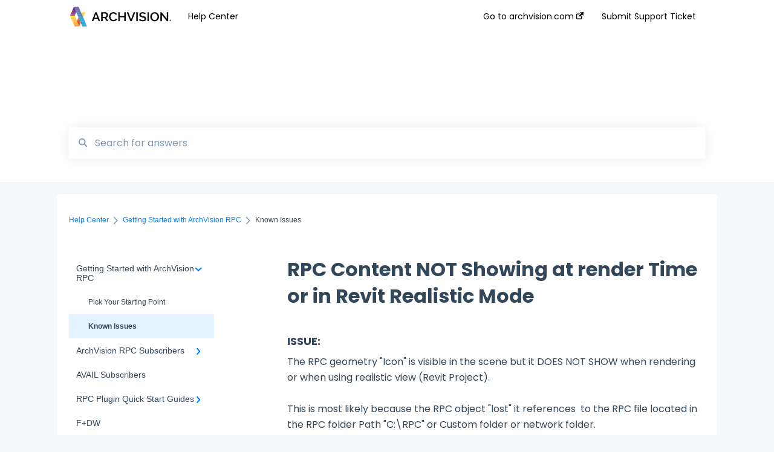

--- FILE ---
content_type: text/html; charset=UTF-8
request_url: https://helpcenter.archvision.com/knowledge/rpc-content-not-showing-at-render-time-or-in-revit-realistic-mode
body_size: 8434
content:
<!doctype html><html lang="en"><head>
    
    <meta charset="utf-8">
    
    <title>
      RPC Content NOT Showing at render Time or in Revit Realistic Mode
    </title>
    
    <meta name="description" content="The RPC geometry &amp;quot;Icon&amp;quot; is visible in the scene but it DOES NOT SHOW when rendering or when using realistic view (Revit Project). &nbsp; This is most likely because the RPC object &amp;quot;lost&amp;quot; it references &nbsp;to ">
    <meta name="viewport" content="width=device-width, initial-scale=1">

    <script src="/hs/hsstatic/jquery-libs/static-1.1/jquery/jquery-1.7.1.js"></script>
<script>hsjQuery = window['jQuery'];</script>
    <meta property="og:description" content="The RPC geometry &amp;quot;Icon&amp;quot; is visible in the scene but it DOES NOT SHOW when rendering or when using realistic view (Revit Project). &nbsp; This is most likely because the RPC object &amp;quot;lost&amp;quot; it references &nbsp;to ">
    <meta property="og:title" content="RPC Content NOT Showing at render Time or in Revit Realistic Mode">
    <meta name="twitter:description" content="The RPC geometry &amp;quot;Icon&amp;quot; is visible in the scene but it DOES NOT SHOW when rendering or when using realistic view (Revit Project). &nbsp; This is most likely because the RPC object &amp;quot;lost&amp;quot; it references &nbsp;to ">
    <meta name="twitter:title" content="RPC Content NOT Showing at render Time or in Revit Realistic Mode">

    

    
    <link rel="stylesheet" href="/hs/hsstatic/ContentIcons/static-1.198/fontawesome/5.0.10/css/fontawesome-all.min.css">
<style>
a.cta_button{-moz-box-sizing:content-box !important;-webkit-box-sizing:content-box !important;box-sizing:content-box !important;vertical-align:middle}.hs-breadcrumb-menu{list-style-type:none;margin:0px 0px 0px 0px;padding:0px 0px 0px 0px}.hs-breadcrumb-menu-item{float:left;padding:10px 0px 10px 10px}.hs-breadcrumb-menu-divider:before{content:'›';padding-left:10px}.hs-featured-image-link{border:0}.hs-featured-image{float:right;margin:0 0 20px 20px;max-width:50%}@media (max-width: 568px){.hs-featured-image{float:none;margin:0;width:100%;max-width:100%}}.hs-screen-reader-text{clip:rect(1px, 1px, 1px, 1px);height:1px;overflow:hidden;position:absolute !important;width:1px}
</style>

<style>
  @font-face {
    font-family: "Poppins";
    font-weight: 400;
    font-style: normal;
    font-display: swap;
    src: url("/_hcms/googlefonts/Poppins/regular.woff2") format("woff2"), url("/_hcms/googlefonts/Poppins/regular.woff") format("woff");
  }
  @font-face {
    font-family: "Poppins";
    font-weight: 700;
    font-style: normal;
    font-display: swap;
    src: url("/_hcms/googlefonts/Poppins/700.woff2") format("woff2"), url("/_hcms/googlefonts/Poppins/700.woff") format("woff");
  }
</style>

    

    
    <link rel="canonical" href="https://helpcenter.archvision.com/knowledge/rpc-content-not-showing-at-render-time-or-in-revit-realistic-mode">


<meta property="og:url" content="https://helpcenter.archvision.com/knowledge/rpc-content-not-showing-at-render-time-or-in-revit-realistic-mode">
<meta http-equiv="content-language" content="en">



    
      <link rel="shortcut icon" href="https://helpcenter.archvision.com/hubfs/favicon.svg">
    
    <link href="//7052064.fs1.hubspotusercontent-na1.net/hubfs/7052064/hub_generated/template_assets/DEFAULT_ASSET/1767118688459/template_main.css" rel="stylesheet">
    <link href="//7052064.fs1.hubspotusercontent-na1.net/hubfs/7052064/hub_generated/template_assets/DEFAULT_ASSET/1767118684047/template__support-form.min.css" rel="stylesheet">
    <script type="text/javascript" src="//7052064.fs1.hubspotusercontent-na1.net/hubfs/7052064/hub_generated/template_assets/DEFAULT_ASSET/1767118686460/template_kbdom.min.js"></script>
    <style type="text/css" data-preview-theme="true">
      .kb-article, .kb-search__suggestions__article-content, .kb-search-results__description {
        font-family: 'Poppins';
      }
      h1, h2, h3, h3 a, h4, h4 a, h5, h6, .kb__text-link, .kb__text-link-small, .kb-header, .kb-sticky-footer,
      .kb-search__suggestions__article-title, .kb-search-results__title,
      #hs_form_target_kb_support_form input.hs-button, #hs_form_target_kb_support_form label, input, select, textarea, #hs_form_target_kb_support_form .hs-field-desc, #hs_form_target_kb_support_form .hs-richtext p {
        font-family: 'Poppins';
      }
      a,
      .kb-search__suggestions__breadcrumb,
      .kb-header__nav .kbui-dropdown__link {
        color: #0080ff;
      }
      .kb-header,
      .kb-header a,
      .kb-header button.kb-button--link {
        color: #000000;
      }
      .kb-header svg * {
        fill: #000000;
      }
      .kb-search-section {
        background-color: #ffffff;
      }
      .kb-search-section__title {
        color: #2d3e50;
      }
      .kb-search-section-with-image {
        background-image: url();
        background-size: cover;
        color: #ffffff;
        position: relative;
      }
      .kb-search-section-with-gradient {
        background-color: ;
        background-image: linear-gradient(180deg, #ffffff 0%, transparent 97%);
      }
      .kb-mobile-search-section {
        background-color: #ffffff;
      }
      .kb-search__suggestions a:hover,
      .kb-search__suggestions a:focus,
      .kb-category-menu li.active > a,
      .kb-category-menu li > a:hover {
        background-color: rgba(0, 128, 255, .1);
      }
      .kb-theme--cards .kb-category-menu li.active > a,
      .kb-theme--cards .kb-category-menu li > a:hover {
        background-color: transparent;
      }
      .kb-breadcrumbs > ol > li > span,
      .kb-breadcrumbs > ol > li > a > span,
      .kb-breadcrumbs > .kb-breadcrumbs__mobile-back a {
        font-family: helvetica;
      }
      .kb-breadcrumbs__arrow--left * {
        fill: #0080ff
      }
      .kb-sidebar .kb-category-menu a,
      .kb-mobile-menu .kb-mobile-menu__current-page,
      .kb-mobile-menu ul > li > a {
        font-family: helvetica;
      }
      .kb-header__logo img {
        max-height: 40px;
      }
      .kb-footer__logo img {
        max-height: 24px;
      }
      /* SVG SUPPORT */
      .kb-header__logo img[src$=".svg"] {
        height: 40px;
      }
      .kb-footer__logo img[src$=".svg"] {
        height: 24px;
      }
      /* MOBILE STYLES */
      .kb-mobile-menu,
      .kb-mobile-search__bar {
        background-color: #ffffff;
      }
      .kb-mobile-menu a,
      .kb-mobile-menu__current-page,
      .kb-mobile-search__input,
      .kb-search--open .kb-mobile-search__input {
        color: #111111
      }
      .kb-mobile-search__input::-webkit-input-placeholder {
        color: #111111
      }
      .kb-mobile-search__input::-moz-placeholder {
        color: #111111
      }
      .kb-mobile-search__input:-ms-input-placeholder {
        color: #111111
      }
      .kb-mobile-search__input:-moz-placeholder {
        color: #111111
      }
      .kb-mobile-search__mag * {
        fill: #111111
      }
      .kb-mobile-menu__arrow *,
      .kb-mobile-search__close * {
        stroke: #111111
      }
      @media (max-width: 767px) {
        .kb-header__nav {
          background-color: #ffffff
        }
        .kb-header,
        .kb-header a {
          color: #111111;
        }
        .kb-header svg * {
          fill: #111111;
        }
        .kb-theme--content.kb-page--index .kb-header__nav-toggle svg *,
        .kb-theme--content.kb-page--index .kb-header__nav-close svg *,
        .kb-theme--tiles.kb-page--index .kb-header__nav-toggle svg *,
        .kb-theme--tiles.kb-page--index .kb-header__nav-close svg *,
        .kb-theme--minimal .kb-header__nav-toggle svg *,
        .kb-theme--minimal .kb-header__nav-close svg *,
        .kb-theme--cards .kb-header__nav-toggle svg *,
        .kb-theme--cards .kb-header__nav-close svg *,
        .kb-theme--default .kb-header__nav-toggle svg *,
        .kb-theme--default .kb-header__nav-close svg * {
          fill: #000000;
        }
      }
    </style>
  <meta name="generator" content="HubSpot"></head>
  <body class="kb-theme--tiles ">
    <header>
      
      
  

  

  

  <div class="kb-header" data-preview-id="kb-header">
    <div class="kb-header-inner" id="kb-header">
      <div class="kb-header__logo">
        
          <a href="https://helpcenter.archvision.com">
            <img src="https://helpcenter.archvision.com/hs-fs/hubfs/archvision_logo_small-2.png?height=120&amp;name=archvision_logo_small-2.png" alt="company logo">
          </a>
        
      </div>
      <a class="kb-header__title" href="/">
        Help Center
      </a>
      <nav id="kb-header__nav" class="kb-header__nav" role="navigation">
        <ul>
          
          
            
<li class="kb-header__company-website-link">
  <a href="//archvision.com" target="_blank" rel="noopener">
    Go to archvision.com
    <svg width="12" height="12" xmlns="http://www.w3.org/2000/svg">
      <path d="M8.11 10.223V7.0472l1.308-1.3077v4.4835c0 .9323-.7628 1.6952-1.6953 1.6952H1.6952C.7628 11.9182 0 11.1553 0 10.223V4.1955C0 3.2628.7628 2.5 1.6952 2.5h4.4833L4.8707 3.8082H1.6952c-.2099 0-.3872.1771-.3872.3873v6.0275c0 .2098.1773.387.3872.387h6.0275c.21 0 .3873-.1772.3873-.387zM5.9428.4417L12.0137 0l-.442 6.0708L9.6368 4.136 6.0925 7.68 4.3333 5.9207l3.544-3.5442L5.9428.4417z" fill="#0080ff" />
    </svg>
  </a>
</li>

          
          
            
  <li class="kb-header__support-form-link"><a href="/kb-tickets/new">Submit Support Ticket</a></li>

          
          
          
        </ul>
      </nav>
      
      <div class="kb-header__nav-controls-container">
        <button id="kb-header__close-target" class="kb-header__nav-close" role="button" aria-label="Close main navigation menu" aria-controls="kb-header__nav kb-header__langs-nav">
          <span class="kb-icon close" aria-hidden="true">
            <svg width="16" height="17" xmlns="http://www.w3.org/2000/svg">
              <g fill="#2D3E50" fill-rule="nonzero">
                <path d="M15.07107 1.42893c.59587.59588.88893 1.23239.0505 2.07081L2.99975 15.62158c-.83842.83842-1.48089.5394-2.0708-.05051C.33305 14.97519.04 14.33868.87841 13.50026L13.00026 1.37842c.83842-.83842 1.48089-.5394 2.0708.05051z" />
                <path d="M15.07107 15.57107c-.59588.59587-1.23239.88893-2.07081.0505L.87842 3.49975C.04 2.66132.33902 2.01885.92893 1.42894 1.52481.83305 2.16132.54 2.99974 1.37841l12.12184 12.12184c.83842.83842.5394 1.48089-.05051 2.0708z" />
              </g>
            </svg>
          </span>
        </button>
        
        <button id="kb-header__main-nav-target" class="kb-header__nav-toggle" role="button" aria-label="Open main navigation menu" aria-controls="kb-header__nav">
          <span class="kb-icon menu">
            <svg width="25" height="17" xmlns="http://www.w3.org/2000/svg">
              <g fill="#2D3E50" fill-rule="nonzero">
                <path d="M24.56897 2.295c0 .85-.2931 1.513-1.72414 1.513H2.15517C.72414 3.808.43103 3.1365.43103 2.295c0-.85.2931-1.513 1.72414-1.513h20.68966c1.43103 0 1.72414.6715 1.72414 1.513zM24.56897 8.8315c0 .85-.2931 1.513-1.72414 1.513H2.15517c-1.43103 0-1.72414-.6715-1.72414-1.513 0-.85.2931-1.513 1.72414-1.513h20.68966c1.43103 0 1.72414.6715 1.72414 1.513zM24.56897 15.3595c0 .85-.2931 1.513-1.72414 1.513H2.15517c-1.43103 0-1.72414-.6715-1.72414-1.513 0-.85.2931-1.513 1.72414-1.513h20.68966c1.43103 0 1.72414.6715 1.72414 1.513z" />
              </g>
            </svg>
          </span>
        </button>
    </div>
    </div>
  </div>
  <!-- Mobile Menu -->
  <div class="kb-mobile-search-section">
    <div class="kb-mobile-header">
      <div class="kb-mobile-menu">
        <div class="kb-mobile-menu__current-page">
          
            
              
                
              
                
                Known Issues
                
              
            
          
            
              
                
              
                
              
            
          
            
              
            
          
            
              
                
              
                
              
                
              
                
              
                
              
            
          
            
              
            
          
            
              
                
              
                
              
                
              
                
              
                
              
                
              
                
              
            
          
            
              
                
              
                
              
                
              
                
              
                
              
                
              
            
          
            
              
            
          
            
              
                
              
            
          
            
              
                
              
                
              
            
          
          <svg class="kb-mobile-menu__arrow" width="12" height="7" xmlns="http://www.w3.org/2000/svg">
            <path d="M10.6817 1.6816l-4.5364 4-4.5364-3.9315" stroke="#00A38D" stroke-width="2" fill="none" fill-rule="evenodd" stroke-linecap="round" stroke-linejoin="round" />
          </svg>
        </div>
        <ul>
          
          <li class="active open">
            
            
            <a href="/getting-started-with-archvision-rpc">
              Getting Started with ArchVision RPC
            </a>
            <ul>
              
              
              
              <li>
                <a href="/getting-started-with-archvision-rpc#pick-your-starting-point">
                  Pick Your Starting Point
                </a>
              </li>
              
              
              
              <li class="active">
                <a href="/getting-started-with-archvision-rpc#known-issues">
                  Known Issues
                </a>
              </li>
              
            </ul>
          </li>
          
          <li>
            
            
            <a href="/archvision-rpc-subscribers">
              ArchVision RPC Subscribers
            </a>
            <ul>
              
              
              
              <li>
                <a href="/archvision-rpc-subscribers#step-1-uninstall-all-archvision-software">
                  Step 1: Uninstall ALL ArchVision Software
                </a>
              </li>
              
              
              
              <li>
                <a href="/archvision-rpc-subscribers#step-2-install-your-avail-and-archvision-software">
                  Step 2: Install your AVAIL and ArchVision Software
                </a>
              </li>
              
            </ul>
          </li>
          
          <li>
            
            
            <a href="/avail-subscribers">
              AVAIL Subscribers
            </a>
            <ul>
              
            </ul>
          </li>
          
          <li>
            
            
            <a href="/rpc-plugin-quick-start-guides">
              RPC Plugin Quick Start Guides
            </a>
            <ul>
              
              
              
              <li>
                <a href="/rpc-plugin-quick-start-guides#rpc-for-revit">
                  RPC for Revit
                </a>
              </li>
              
              
              
              <li>
                <a href="/rpc-plugin-quick-start-guides#rpc-for-rhino">
                  RPC for Rhino
                </a>
              </li>
              
              
              
              <li>
                <a href="/rpc-plugin-quick-start-guides#rpc-for-sketchup">
                  RPC for SketchUp
                </a>
              </li>
              
              
              
              <li>
                <a href="/rpc-plugin-quick-start-guides#rpc-for-3ds-max">
                  RPC for 3ds max
                </a>
              </li>
              
              
              
              <li>
                <a href="/rpc-plugin-quick-start-guides#rpc-for-autocad">
                  RPC for AutoCAD
                </a>
              </li>
              
            </ul>
          </li>
          
          <li>
            
            
            <a href="/fdw">
              F+DW
            </a>
            <ul>
              
            </ul>
          </li>
          
          <li>
            
            
            <a href="/general-faq">
              General FAQ
            </a>
            <ul>
              
              
              
              <li>
                <a href="/general-faq#rpc-technology">
                  RPC TECHNOLOGY
                </a>
              </li>
              
              
              
              <li>
                <a href="/general-faq#account-management">
                  ACCOUNT MANAGEMENT
                </a>
              </li>
              
              
              
              <li>
                <a href="/general-faq#purchasing">
                  PURCHASING
                </a>
              </li>
              
              
              
              <li>
                <a href="/general-faq#licensing">
                  LICENSING
                </a>
              </li>
              
              
              
              <li>
                <a href="/general-faq#avail">
                  AVAIL
                </a>
              </li>
              
              
              
              <li>
                <a href="/general-faq#enscape">
                  ENSCAPE
                </a>
              </li>
              
              
              
              <li>
                <a href="/general-faq#v-ray">
                  V-RAY
                </a>
              </li>
              
            </ul>
          </li>
          
          <li>
            
            
            <a href="/archvision-dashboard-and-legacy-plugins">
              ArchVision Dashboard and Legacy Plugins
            </a>
            <ul>
              
              
              
              <li>
                <a href="/archvision-dashboard-and-legacy-plugins#installation-and-setup">
                  Installation and Setup
                </a>
              </li>
              
              
              
              <li>
                <a href="/archvision-dashboard-and-legacy-plugins#quick-start">
                  Quick Start
                </a>
              </li>
              
              
              
              <li>
                <a href="/archvision-dashboard-and-legacy-plugins#faq">
                  FAQ
                </a>
              </li>
              
              
              
              <li>
                <a href="/archvision-dashboard-and-legacy-plugins#known-issues">
                  Known Issues
                </a>
              </li>
              
              
              
              <li>
                <a href="/archvision-dashboard-and-legacy-plugins#troubleshooting">
                  Troubleshooting
                </a>
              </li>
              
              
              
              <li>
                <a href="/archvision-dashboard-and-legacy-plugins#rpc-knowledgebase">
                  RPC Knowledgebase
                </a>
              </li>
              
            </ul>
          </li>
          
          <li>
            
            
            <a href="/archvision-creator">
              ArchVision Creator
            </a>
            <ul>
              
            </ul>
          </li>
          
          <li>
            
            
            <a href="/rpc-support">
              RPC Support
            </a>
            <ul>
              
              
              
              <li>
                <a href="/rpc-support#archvision-app">
                  ArchVision App
                </a>
              </li>
              
            </ul>
          </li>
          
          <li>
            
            
            <a href="/fovea">
              FOVEA
            </a>
            <ul>
              
              
              
              <li>
                <a href="/fovea#tutorials">
                  Tutorials
                </a>
              </li>
              
              
              
              <li>
                <a href="/fovea#faq">
                  FAQ
                </a>
              </li>
              
            </ul>
          </li>
          
        </ul>
      </div>
      <div class="kb-mobile-search kb-search" kb-language-tag="en" kb-group-id="25569775931">
        <div class="kb-mobile-search__placeholder"></div>
        <div class="kb-mobile-search__box">
          <div class="kb-mobile-search__bar">
            <svg class="kb-mobile-search__mag" width="15" height="15" xmlns="http://www.w3.org/2000/svg">
              <path d="M14.02 12.672l-3.64-3.64a5.687 5.687 0 0 0 1.06-3.312A5.726 5.726 0 0 0 5.72 0 5.726 5.726 0 0 0 0 5.72a5.726 5.726 0 0 0 5.72 5.72 5.687 5.687 0 0 0 3.311-1.06l3.641 3.64a.95.95 0 0 0 1.348 0 .953.953 0 0 0 0-1.348zm-8.3-3.139a3.813 3.813 0 1 1 0-7.626 3.813 3.813 0 0 1 0 7.626z" fill="#4A4A4A" fill-rule="evenodd" />
            </svg>
            <form action="/kb-search-results">
              <input type="text" class="kb-mobile-search__input kb-search__input" name="term" autocomplete="off" placeholder="Search for answers">
              <input type="hidden" name="ref" value="25583281186">
            </form>
            <svg class="kb-mobile-search__close" width="14" height="14" xmlns="http://www.w3.org/2000/svg">
              <g stroke="#4A4A4A" stroke-width="2" fill="none" fill-rule="evenodd" stroke-linecap="round" stroke-linejoin="round">
                <path d="M1 12.314L12.314 1M12.314 12.314L1 1" />
              </g>
            </svg>
          </div>
          <ul class="kb-search__suggestions"></ul>
        </div>
      </div>
    </div>
  </div>

  <script>
    kbDom.whenReady(function() {
          // Mobile Nav Menu
          var mobileToggle = function() {
            var navMenuOpen = document.getElementById('kb-header__main-nav-target');
            var langNavOpen = document.getElementById('kb-header__langs-nav-target');
            var navClose = document.getElementById('kb-header__close-target');

            navMenuOpen.addEventListener('click',function() {
              document.body.classList.toggle('kb-header__main-nav-open');
            });

            if (langNavOpen) {
            langNavOpen.addEventListener('click',function() {
              document.body.classList.toggle('kb-header__lang-nav-open');
            });
            }

            navClose.addEventListener('click',function() {
              document.body.classList.remove('kb-header__main-nav-open');
              document.body.classList.remove('kb-header__lang-nav-open');
            });

          };
          window.addEventListener('click', mobileToggle);
          mobileToggle();

      kbDom.initDropdown(document.querySelector('[data-kbui-dropdown-contents="lang-switcher"]'))

      // Mobile Cat Menu
      document.querySelector('.kb-mobile-menu__current-page').addEventListener('click',function() {
        document.querySelector('.kb-mobile-header').classList.toggle('menu-open');
      });
      document.querySelector('.kb-mobile-search__mag').addEventListener('click',function() {
        document.querySelector('.kb-mobile-header').classList.toggle('search-open');
        if (document.querySelector('.kb-mobile-header').classList.contains('search-open')) {
          document.querySelector('.kb-mobile-search__input').focus();
        }
      });
      document.querySelector('.kb-mobile-search__close').addEventListener('click',function() {
        document.querySelector('.kb-mobile-header').classList.remove('search-open');
      });
    });
  </script>
      
<div class="kb-search-section kb-search-section--narrow   ">
  <div class="kb-search-section__content content-container">
    <div class="kb-search" kb-language-tag="en" kb-group-id="25569775931">
      <div class="kb-search__placeholder"></div>
      <div class="kb-search__box">
        <div class="kb-search__bar">
          <svg class="kb-search__mag" width="15" height="15" xmlns="http://www.w3.org/2000/svg">
            <path d="M14.02 12.672l-3.64-3.64a5.687 5.687 0 0 0 1.06-3.312A5.726 5.726 0 0 0 5.72 0 5.726 5.726 0 0 0 0 5.72a5.726 5.726 0 0 0 5.72 5.72 5.687 5.687 0 0 0 3.311-1.06l3.641 3.64a.95.95 0 0 0 1.348 0 .953.953 0 0 0 0-1.348zm-8.3-3.139a3.813 3.813 0 1 1 0-7.626 3.813 3.813 0 0 1 0 7.626z" fill="#4A4A4A" fill-rule="evenodd" />
          </svg>
          <form action="/kb-search-results">
            <input type="text" class="kb-search__input" name="term" autocomplete="off" placeholder="Search for answers" required>
          </form>
          <svg class="kb-search__close" width="14" height="14" xmlns="http://www.w3.org/2000/svg">
            <g stroke="#4A4A4A" stroke-width="2" fill="none" fill-rule="evenodd" stroke-linecap="round" stroke-linejoin="round">
              <path d="M1 12.314L12.314 1M12.314 12.314L1 1" />
            </g>
          </svg>
        </div>
        <ul class="kb-search__suggestions"></ul>
      </div>
    </div>
  </div>
</div>
      
    </header>
    <main data-preview-id="kb-article-main">
      
<div class="content-container-outer">
  <div class="content-container">
    
<div class="kb-breadcrumbs">
  <div class="kb-breadcrumbs__mobile-back">
    <svg class="kb-breadcrumbs__arrow kb-breadcrumbs__arrow--left" width="7" height="12" xmlns="http://www.w3.org/2000/svg">
      <path d="M.055 5.7194c.018-.045.0518-.0835.0795-.125.0166-.0255.0322-.052.0489-.0775.007-.011.0116-.024.0216-.034L5.2426.2328c.2877-.3.7662-.3115 1.0685-.026a.7468.7468 0 0 1 .0262 1.0605L1.7954 6l4.5419 4.733a.7462.7462 0 0 1-.0262 1.0601.7563.7563 0 0 1-.5214.207.7568.7568 0 0 1-.547-.2325L.205 6.5174c-.01-.0105-.0146-.023-.0216-.0345-.0167-.025-.0323-.0515-.0489-.077-.0277-.0415-.0615-.08-.0796-.125-.0186-.0455-.0222-.0935-.0312-.141C.0147 6.0934 0 6.0474 0 5.9999c0-.047.0146-.093.0237-.1395.009-.0475.0126-.096.0312-.141" fill="#7C98B6" fill-rule="evenodd" />
    </svg>
    <a href="/">Back to home</a>
  </div>
  <ol itemscope itemtype="http://schema.org/BreadcrumbList">
    <li itemprop="itemListElement" itemscope itemtype="http://schema.org/ListItem">
      <a itemprop="item" href="/">
        <span itemprop="name">Help Center</span>
      </a>
      <meta itemprop="position" content="1">
    </li>
    
      
        
          <svg class="kb-breadcrumbs__arrow kb-breadcrumbs__arrow--right" width="7" height="12" xmlns="http://www.w3.org/2000/svg">
            <path d="M6.4905 5.7194c-.018-.045-.0518-.0835-.0795-.125-.0167-.0255-.0323-.052-.049-.0775-.007-.011-.0115-.024-.0216-.034L1.3028.2328c-.2876-.3-.7662-.3115-1.0684-.026a.7468.7468 0 0 0-.0262 1.0605L4.75 6l-4.542 4.733a.7462.7462 0 0 0 .0263 1.0601.7563.7563 0 0 0 .5213.207.7568.7568 0 0 0 .5471-.2325l5.0376-5.2501c.0101-.0105.0146-.023.0217-.0345.0166-.025.0322-.0515.0489-.077.0277-.0415.0614-.08.0795-.125.0187-.0455.0222-.0935.0313-.141.009-.0465.0237-.0925.0237-.14 0-.047-.0147-.093-.0237-.1395-.009-.0475-.0126-.096-.0313-.141" fill="#7C98B6" fill-rule="evenodd" />
          </svg>
          <li itemprop="itemListElement" itemscope itemtype="http://schema.org/ListItem">
            
              
              
              <a itemprop="item" href="/getting-started-with-archvision-rpc">
                  <span itemprop="name">Getting Started with ArchVision RPC</span>
              </a>
            
            <meta itemprop="position" content="2">
          </li>
          
            
              
            
              
                <svg class="kb-breadcrumbs__arrow kb-breadcrumbs__arrow--right" width="7" height="12" xmlns="http://www.w3.org/2000/svg">
                  <path d="M6.4905 5.7194c-.018-.045-.0518-.0835-.0795-.125-.0167-.0255-.0323-.052-.049-.0775-.007-.011-.0115-.024-.0216-.034L1.3028.2328c-.2876-.3-.7662-.3115-1.0684-.026a.7468.7468 0 0 0-.0262 1.0605L4.75 6l-4.542 4.733a.7462.7462 0 0 0 .0263 1.0601.7563.7563 0 0 0 .5213.207.7568.7568 0 0 0 .5471-.2325l5.0376-5.2501c.0101-.0105.0146-.023.0217-.0345.0166-.025.0322-.0515.0489-.077.0277-.0415.0614-.08.0795-.125.0187-.0455.0222-.0935.0313-.141.009-.0465.0237-.0925.0237-.14 0-.047-.0147-.093-.0237-.1395-.009-.0475-.0126-.096-.0313-.141" fill="#7C98B6" fill-rule="evenodd" />
                </svg>
                <li itemprop="itemListElement" itemscope itemtype="http://schema.org/ListItem">
                  <span itemprop="name">Known Issues</span>
                  <meta itemprop="position" content="3">
                </li>
              
            
          
        
      
        
      
        
      
        
      
        
      
        
      
        
      
        
      
        
      
        
      
    
  </ol>
</div>
    <div class="main-body">
      <div class="kb-sidebar">
        
<div class="kb-category-menu">
  <ul>
    
    <li class="open">
        
        
      <a href="/getting-started-with-archvision-rpc">
        <div class="kb-category-menu-option" data-id="28245349391">
          <span class="kb-category-menu-option__color-bar" style="background-color: #0080ff;"></span>
          Getting Started with ArchVision RPC
        </div>
        
        <div>
          <svg width="12" height="7" xmlns="http://www.w3.org/2000/svg">
            <path d="M10.6817 1.6816l-4.5364 4-4.5364-3.9315" stroke="#0080ff" stroke-width="2" fill="none" fill-rule="evenodd" stroke-linecap="round" stroke-linejoin="round" />
          </svg>
        </div>
        
      </a>
      <ul>
        
        <li data-id="35259232924">
          
          
          <a href="/getting-started-with-archvision-rpc#pick-your-starting-point">
            <span class="kb-category-menu-option__color-bar" style="background-color: #0080ff;"></span>
            Pick Your Starting Point
          </a>
        </li>
        
        <li class="active" data-id="29611825230">
          
          
          <a href="/getting-started-with-archvision-rpc#known-issues">
            <span class="kb-category-menu-option__color-bar" style="background-color: #0080ff;"></span>
            Known Issues
          </a>
        </li>
        
      </ul>
    </li>
    
    <li>
        
        
      <a href="/archvision-rpc-subscribers">
        <div class="kb-category-menu-option" data-id="35259233099">
          <span class="kb-category-menu-option__color-bar" style="background-color: #0080ff;"></span>
          ArchVision RPC Subscribers
        </div>
        
        <div>
          <svg width="12" height="7" xmlns="http://www.w3.org/2000/svg">
            <path d="M10.6817 1.6816l-4.5364 4-4.5364-3.9315" stroke="#0080ff" stroke-width="2" fill="none" fill-rule="evenodd" stroke-linecap="round" stroke-linejoin="round" />
          </svg>
        </div>
        
      </a>
      <ul>
        
        <li data-id="35259685130">
          
          
          <a href="/archvision-rpc-subscribers#step-1-uninstall-all-archvision-software">
            <span class="kb-category-menu-option__color-bar" style="background-color: #0080ff;"></span>
            Step 1: Uninstall ALL ArchVision Software
          </a>
        </li>
        
        <li data-id="35260677788">
          
          
          <a href="/archvision-rpc-subscribers#step-2-install-your-avail-and-archvision-software">
            <span class="kb-category-menu-option__color-bar" style="background-color: #0080ff;"></span>
            Step 2: Install your AVAIL and ArchVision Software
          </a>
        </li>
        
      </ul>
    </li>
    
    <li>
        
        
      <a href="/avail-subscribers">
        <div class="kb-category-menu-option" data-id="35259233143">
          <span class="kb-category-menu-option__color-bar" style="background-color: #0080ff;"></span>
          AVAIL Subscribers
        </div>
        
      </a>
      <ul>
        
      </ul>
    </li>
    
    <li>
        
        
      <a href="/rpc-plugin-quick-start-guides">
        <div class="kb-category-menu-option" data-id="35302140767">
          <span class="kb-category-menu-option__color-bar" style="background-color: #0080ff;"></span>
          RPC Plugin Quick Start Guides
        </div>
        
        <div>
          <svg width="12" height="7" xmlns="http://www.w3.org/2000/svg">
            <path d="M10.6817 1.6816l-4.5364 4-4.5364-3.9315" stroke="#0080ff" stroke-width="2" fill="none" fill-rule="evenodd" stroke-linecap="round" stroke-linejoin="round" />
          </svg>
        </div>
        
      </a>
      <ul>
        
        <li data-id="43717901926">
          
          
          <a href="/rpc-plugin-quick-start-guides#rpc-for-revit">
            <span class="kb-category-menu-option__color-bar" style="background-color: #0080ff;"></span>
            RPC for Revit
          </a>
        </li>
        
        <li data-id="43717166243">
          
          
          <a href="/rpc-plugin-quick-start-guides#rpc-for-rhino">
            <span class="kb-category-menu-option__color-bar" style="background-color: #0080ff;"></span>
            RPC for Rhino
          </a>
        </li>
        
        <li data-id="43717901978">
          
          
          <a href="/rpc-plugin-quick-start-guides#rpc-for-sketchup">
            <span class="kb-category-menu-option__color-bar" style="background-color: #0080ff;"></span>
            RPC for SketchUp
          </a>
        </li>
        
        <li data-id="43717902007">
          
          
          <a href="/rpc-plugin-quick-start-guides#rpc-for-3ds-max">
            <span class="kb-category-menu-option__color-bar" style="background-color: #0080ff;"></span>
            RPC for 3ds max
          </a>
        </li>
        
        <li data-id="91241194405">
          
          
          <a href="/rpc-plugin-quick-start-guides#rpc-for-autocad">
            <span class="kb-category-menu-option__color-bar" style="background-color: #0080ff;"></span>
            RPC for AutoCAD
          </a>
        </li>
        
      </ul>
    </li>
    
    <li>
        
        
      <a href="/fdw">
        <div class="kb-category-menu-option" data-id="25582001392">
          <span class="kb-category-menu-option__color-bar" style="background-color: #0080ff;"></span>
          F+DW
        </div>
        
      </a>
      <ul>
        
      </ul>
    </li>
    
    <li>
        
        
      <a href="/general-faq">
        <div class="kb-category-menu-option" data-id="25583281131">
          <span class="kb-category-menu-option__color-bar" style="background-color: #0080ff;"></span>
          General FAQ
        </div>
        
        <div>
          <svg width="12" height="7" xmlns="http://www.w3.org/2000/svg">
            <path d="M10.6817 1.6816l-4.5364 4-4.5364-3.9315" stroke="#0080ff" stroke-width="2" fill="none" fill-rule="evenodd" stroke-linecap="round" stroke-linejoin="round" />
          </svg>
        </div>
        
      </a>
      <ul>
        
        <li data-id="25586816264">
          
          
          <a href="/general-faq#rpc-technology">
            <span class="kb-category-menu-option__color-bar" style="background-color: #0080ff;"></span>
            RPC TECHNOLOGY
          </a>
        </li>
        
        <li data-id="44182354834">
          
          
          <a href="/general-faq#account-management">
            <span class="kb-category-menu-option__color-bar" style="background-color: #0080ff;"></span>
            ACCOUNT MANAGEMENT
          </a>
        </li>
        
        <li data-id="25586816261">
          
          
          <a href="/general-faq#purchasing">
            <span class="kb-category-menu-option__color-bar" style="background-color: #0080ff;"></span>
            PURCHASING
          </a>
        </li>
        
        <li data-id="25582001416">
          
          
          <a href="/general-faq#licensing">
            <span class="kb-category-menu-option__color-bar" style="background-color: #0080ff;"></span>
            LICENSING
          </a>
        </li>
        
        <li data-id="44727276035">
          
          
          <a href="/general-faq#avail">
            <span class="kb-category-menu-option__color-bar" style="background-color: #0080ff;"></span>
            AVAIL
          </a>
        </li>
        
        <li data-id="25582001430">
          
          
          <a href="/general-faq#enscape">
            <span class="kb-category-menu-option__color-bar" style="background-color: #0080ff;"></span>
            ENSCAPE
          </a>
        </li>
        
        <li data-id="25583281206">
          
          
          <a href="/general-faq#v-ray">
            <span class="kb-category-menu-option__color-bar" style="background-color: #0080ff;"></span>
            V-RAY
          </a>
        </li>
        
      </ul>
    </li>
    
    <li>
        
        
      <a href="/archvision-dashboard-and-legacy-plugins">
        <div class="kb-category-menu-option" data-id="25593276062">
          <span class="kb-category-menu-option__color-bar" style="background-color: #0080ff;"></span>
          ArchVision Dashboard and Legacy Plugins
        </div>
        
        <div>
          <svg width="12" height="7" xmlns="http://www.w3.org/2000/svg">
            <path d="M10.6817 1.6816l-4.5364 4-4.5364-3.9315" stroke="#0080ff" stroke-width="2" fill="none" fill-rule="evenodd" stroke-linecap="round" stroke-linejoin="round" />
          </svg>
        </div>
        
      </a>
      <ul>
        
        <li data-id="25593276063">
          
          
          <a href="/archvision-dashboard-and-legacy-plugins#installation-and-setup">
            <span class="kb-category-menu-option__color-bar" style="background-color: #0080ff;"></span>
            Installation and Setup
          </a>
        </li>
        
        <li data-id="25586825716">
          
          
          <a href="/archvision-dashboard-and-legacy-plugins#quick-start">
            <span class="kb-category-menu-option__color-bar" style="background-color: #0080ff;"></span>
            Quick Start
          </a>
        </li>
        
        <li data-id="29589432283">
          
          
          <a href="/archvision-dashboard-and-legacy-plugins#faq">
            <span class="kb-category-menu-option__color-bar" style="background-color: #0080ff;"></span>
            FAQ
          </a>
        </li>
        
        <li data-id="29589891400">
          
          
          <a href="/archvision-dashboard-and-legacy-plugins#known-issues">
            <span class="kb-category-menu-option__color-bar" style="background-color: #0080ff;"></span>
            Known Issues
          </a>
        </li>
        
        <li data-id="29589432263">
          
          
          <a href="/archvision-dashboard-and-legacy-plugins#troubleshooting">
            <span class="kb-category-menu-option__color-bar" style="background-color: #0080ff;"></span>
            Troubleshooting
          </a>
        </li>
        
        <li data-id="29590598147">
          
          
          <a href="/archvision-dashboard-and-legacy-plugins#rpc-knowledgebase">
            <span class="kb-category-menu-option__color-bar" style="background-color: #0080ff;"></span>
            RPC Knowledgebase
          </a>
        </li>
        
      </ul>
    </li>
    
    <li>
        
        
      <a href="/archvision-creator">
        <div class="kb-category-menu-option" data-id="43598805532">
          <span class="kb-category-menu-option__color-bar" style="background-color: #0080ff;"></span>
          ArchVision Creator
        </div>
        
      </a>
      <ul>
        
      </ul>
    </li>
    
    <li>
        
        
      <a href="/rpc-support">
        <div class="kb-category-menu-option" data-id="58879570178">
          <span class="kb-category-menu-option__color-bar" style="background-color: #0080ff;"></span>
          RPC Support
        </div>
        
        <div>
          <svg width="12" height="7" xmlns="http://www.w3.org/2000/svg">
            <path d="M10.6817 1.6816l-4.5364 4-4.5364-3.9315" stroke="#0080ff" stroke-width="2" fill="none" fill-rule="evenodd" stroke-linecap="round" stroke-linejoin="round" />
          </svg>
        </div>
        
      </a>
      <ul>
        
        <li data-id="186301305369">
          
          
          <a href="/rpc-support#archvision-app">
            <span class="kb-category-menu-option__color-bar" style="background-color: #0080ff;"></span>
            ArchVision App
          </a>
        </li>
        
      </ul>
    </li>
    
    <li>
        
        
      <a href="/fovea">
        <div class="kb-category-menu-option" data-id="79028955482">
          <span class="kb-category-menu-option__color-bar" style="background-color: #0080ff;"></span>
          FOVEA
        </div>
        
        <div>
          <svg width="12" height="7" xmlns="http://www.w3.org/2000/svg">
            <path d="M10.6817 1.6816l-4.5364 4-4.5364-3.9315" stroke="#0080ff" stroke-width="2" fill="none" fill-rule="evenodd" stroke-linecap="round" stroke-linejoin="round" />
          </svg>
        </div>
        
      </a>
      <ul>
        
        <li data-id="79844335408">
          
          
          <a href="/fovea#tutorials">
            <span class="kb-category-menu-option__color-bar" style="background-color: #0080ff;"></span>
            Tutorials
          </a>
        </li>
        
        <li data-id="93800191153">
          
          
          <a href="/fovea#faq">
            <span class="kb-category-menu-option__color-bar" style="background-color: #0080ff;"></span>
            FAQ
          </a>
        </li>
        
      </ul>
    </li>
    
  </ul>
</div>

<script>
  kbDom.whenReady(function() {
    document.querySelectorAll('.kb-category-menu svg').forEach(function(el) {
      el.addEventListener('click', function(e) {
        e.preventDefault();
        var li = kbDom.closest('li', this);
        if (li) {
          li.classList.toggle('open');
        }
      });
    })
  })
</script>
      </div>
      <div class="kb-content">
        



<div class="kb-article tinymce-content">
  <h1><span id="hs_cos_wrapper_name" class="hs_cos_wrapper hs_cos_wrapper_meta_field hs_cos_wrapper_type_text" style="" data-hs-cos-general-type="meta_field" data-hs-cos-type="text">RPC Content NOT Showing at render Time or in Revit Realistic Mode</span></h1>
   <h4>ISSUE:</h4><p>The RPC geometry "Icon" is visible in the scene but it DOES NOT SHOW when rendering or when using realistic view (Revit Project).<br>&nbsp;<br>This is most likely because the RPC object "lost" it references &nbsp;to the RPC file located in the RPC folder Path "C:\RPC" or Custom folder or network folder.<br>&nbsp;</p><h4>CAUSES:</h4><ul> <li>The RPC files are not available in the RPC folder path "C:\RPC"<br>&nbsp;&nbsp;</li> <li>Open a scene in a Different Computer that does not have the ArchVision Software installed (Dashboard and software plugin) and the RPC files are not available in the RPC folder path "C:\RPC"<br>&nbsp;</li> <li>Share the scene with a 3rd user that does no have the ArchVision Software installed (Dashboard and software plugin) and the RPC files are not available in the RPC folder path "C:\RPC"<br>&nbsp;&nbsp;</li> <li>REVIT ONLY: <br>Upgrading a Revit Project to a newer version. &nbsp;(e.g. From Revit 2017 to 2019). <br>"<i>This bug is logged with Autodesk"</i> </li> </ul><p>&nbsp;</p><h4>SOLUTIONS:</h4><p>To resolve the issue, please follow one of the instructions below:</p><ul> <li>Request the RPC files (located by default on C:\RPC or custom path) and place them in your RPC folder path (located by default on C:\RPC or custom path).<br><i>Software restart is required*<br></i> </li> <li>Download the Content using the Dashboard and place the RPC content again in your scene.<br>&nbsp;</li> <li>REVIT ONLY:<br>Download the RPC content using the Dashboard and manually re-link the each RPC in you project to the RPC file. <br>(We Advise to Manually Re-place your content, it is faster and you can avoid future issues).</li> </ul>
</div>

<script>
  kbDom.whenReady(function() {
    var smoothScroll = new smoothAnchorsScrolling();

    var articleSmoothScrolling = function() {
      function scrollToAnchor(state) {
        const anchorId = (state && state.anchorId) || null;
        if (!anchorId) {
          return;
        }
        var anchor = document.querySelector(
          '[id="' + anchorId.substring(1) + '"][data-hs-anchor="true"]'
        );
        smoothScroll.scrollTo(anchor);
      }

      document
        .querySelectorAll('a[href^="#"][rel*="noopener"]')
        .forEach(function(link) {
          // Adding the handler to the click event on each anchor link
          link.addEventListener('click', function(e) {
            e.preventDefault();
            var node = e.currentTarget;
            var targetAnchorId = decodeURI(node.hash);
            var state = { anchorId: targetAnchorId };

            scrollToAnchor(state);
            history.pushState(state, null, node.href);
          });
        });

      window.addEventListener('popstate', function(e) {
        if (e.state !== undefined) {
          scrollToAnchor(e.state);
        }
      });

      (function() {
        var targetAnchorId = decodeURI(window.location.hash);
        var initialState = {
          anchorId: targetAnchorId,
        };
        if (targetAnchorId) {
          setTimeout(function() {
            scrollToAnchor(initialState);
          }, 1);
        }
        history.pushState(initialState, null, '');
      })();
    };

    window.addEventListener('load', function(e) {
      articleSmoothScrolling();
    });
  });
</script>
        <div id="ka-feedback-form-container" portal-id="7125801" article-id="25583281186" knowledge-base-id="25569775931" article-language-tag="en" ungated-for-multi-language="true" enviro="prod" feedback-hubapi-domain="feedback.hubapi.com" js-feedback-domain="js.hubspotfeedback.com">
  <div id="ka-feedback-form"></div>
  <link rel="stylesheet" href="https://js.hubspotfeedback.com/feedbackknowledge.css">
  <script type="text/javascript" src="https://js.hubspotfeedback.com/feedbackknowledge.js"></script>
</div>
        

<div id="kb-related-articles-container" portal-id="7125801" knowledge-base-id="25569775931" article-id="25583281186" article-language="en" heading="Related articles" enviro="prod" public-hubapi-domain="public.hubapi.com">
  
    <div id="kb-related-articles"></div>
    <link rel="stylesheet" href="https://js.hubspotfeedback.com/relatedarticles.css">
    <script type="text/javascript" src="https://js.hubspotfeedback.com/relatedarticles.js"></script>
  
</div>
      </div>
    </div>
  </div>
</div>

    </main>
    <footer>
      





 


  






  


<div class="kb-sticky-footer" data-preview-id="kb-footer">
  <div class="kb-footer">
    
      <div class="kb-footer__center-aligned-content">
        
          <div class="kb-footer__logo">
            
              <img src="https://helpcenter.archvision.com/hs-fs/hubfs/archvision_logo_small.png?height=120&amp;name=archvision_logo_small.png" alt="company logo">
            
          </div>
        
        
          <div class="kb-footer__title">Help Center</div>
        
        
      </div>
    
    
      <div class="kb-footer__links-container">
        <ul class="kb-footer__links columns__two">
          
            
<li class="kb-footer__company-website-link">
  <a href="//archvision.com" target="_blank" rel="noopener">
    Go to archvision.com
    <svg width="12" height="12" xmlns="http://www.w3.org/2000/svg">
      <path d="M8.11 10.223V7.0472l1.308-1.3077v4.4835c0 .9323-.7628 1.6952-1.6953 1.6952H1.6952C.7628 11.9182 0 11.1553 0 10.223V4.1955C0 3.2628.7628 2.5 1.6952 2.5h4.4833L4.8707 3.8082H1.6952c-.2099 0-.3872.1771-.3872.3873v6.0275c0 .2098.1773.387.3872.387h6.0275c.21 0 .3873-.1772.3873-.387zM5.9428.4417L12.0137 0l-.442 6.0708L9.6368 4.136 6.0925 7.68 4.3333 5.9207l3.544-3.5442L5.9428.4417z" fill="#0080ff" />
    </svg>
  </a>
</li>

          
            
  <li class="kb-footer__support-form-link"><a href="/kb-tickets/new">Submit Support Ticket</a></li>

          
        </ul>
      </div>
    
  </div>
</div>
    </footer>
    
<!-- HubSpot performance collection script -->
<script defer src="/hs/hsstatic/content-cwv-embed/static-1.1293/embed.js"></script>

<!-- Start of HubSpot Analytics Code -->
<script type="text/javascript">
var _hsq = _hsq || [];
_hsq.push(["setContentType", "knowledge-article"]);
_hsq.push(["setCanonicalUrl", "https:\/\/helpcenter.archvision.com\/knowledge\/rpc-content-not-showing-at-render-time-or-in-revit-realistic-mode"]);
_hsq.push(["setPageId", "25583281186"]);
_hsq.push(["setContentMetadata", {
    "contentPageId": 25583281186,
    "legacyPageId": "25583281186",
    "contentFolderId": null,
    "contentGroupId": 25569775931,
    "abTestId": null,
    "languageVariantId": 25583281186,
    "languageCode": "en",
    
    
}]);
</script>

<script type="text/javascript" id="hs-script-loader" async defer src="/hs/scriptloader/7125801.js"></script>
<!-- End of HubSpot Analytics Code -->


<script type="text/javascript">
var hsVars = {
    render_id: "83b51e3a-c7b1-4e06-9af3-daa283dffc18",
    ticks: 1767421713255,
    page_id: 25583281186,
    
    content_group_id: 25569775931,
    portal_id: 7125801,
    app_hs_base_url: "https://app.hubspot.com",
    cp_hs_base_url: "https://cp.hubspot.com",
    language: "en",
    analytics_page_type: "knowledge-article",
    scp_content_type: "",
    
    analytics_page_id: "25583281186",
    category_id: 6,
    folder_id: 0,
    is_hubspot_user: false
}
</script>


<script defer src="/hs/hsstatic/HubspotToolsMenu/static-1.432/js/index.js"></script>




    <script type="text/javascript" src="//7052064.fs1.hubspotusercontent-na1.net/hubfs/7052064/hub_generated/template_assets/DEFAULT_ASSET/1767118687456/template_purify.min.js"></script>
    <script type="text/javascript" src="//7052064.fs1.hubspotusercontent-na1.net/hubfs/7052064/hub_generated/template_assets/DEFAULT_ASSET/1767118685370/template_kb-search.min.js"></script>
    <script type="text/javascript" src="//7052064.fs1.hubspotusercontent-na1.net/hubfs/7052064/hub_generated/template_assets/DEFAULT_ASSET/1767118691309/template_sticky-header.min.js"></script>
    <script type="text/javascript" src="//7052064.fs1.hubspotusercontent-na1.net/hubfs/7052064/hub_generated/template_assets/DEFAULT_ASSET/1767118690543/template_smooth-anchors-scrolling.min.js"></script>
  
</body></html>